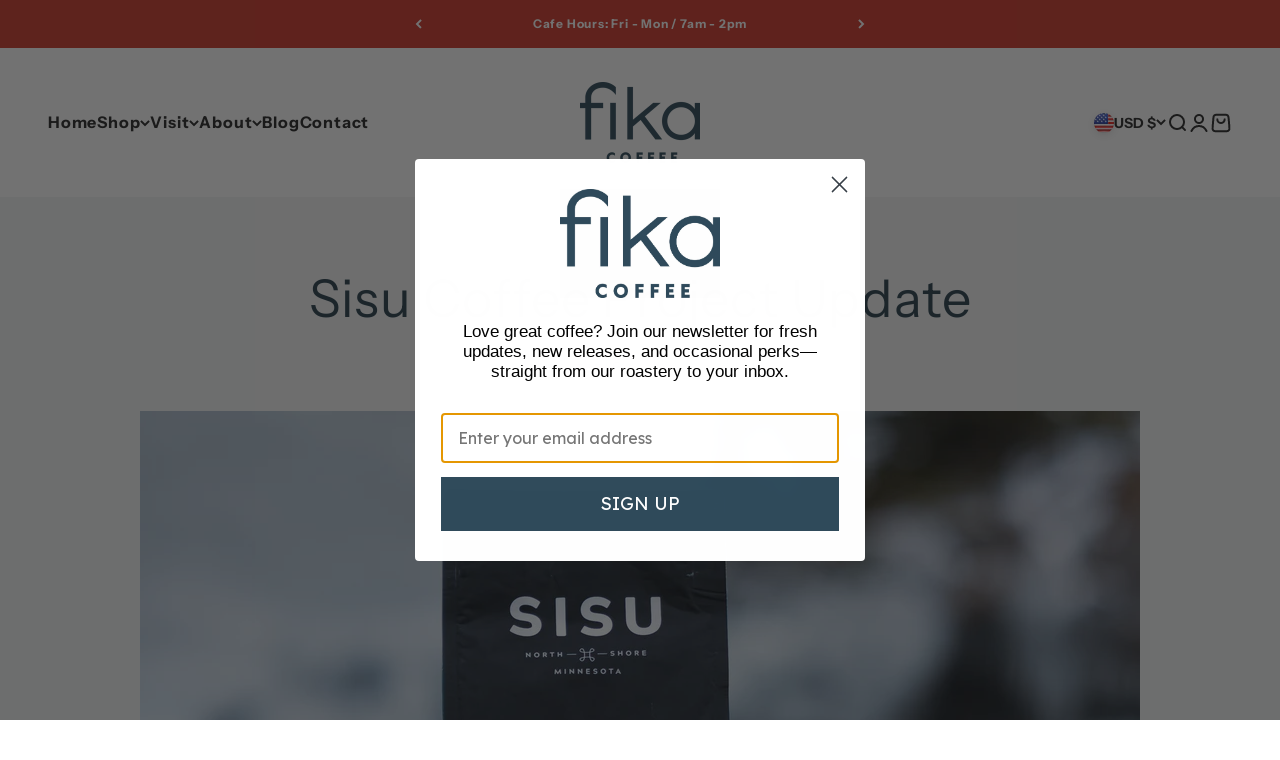

--- FILE ---
content_type: text/css
request_url: https://fikacoffee.com/cdn/shop/t/23/assets/custom.css?v=168000565099480160991763575338
body_size: -350
content:
:root{--heading-font-family: "Pangram Black", "system_ui", -apple-system, "Segoe UI", Roboto, "Helvetica Neue", "Noto Sans", "Liberation Sans", Arial, sans-serif, "Apple Color Emoji", "Segoe UI Emoji", "Segoe UI Symbol", "Noto Color Emoji"}[role=main] .shopify-section:first-child .section{padding-top:0}.navigation-drawer[mobile-opening=bottom] .panel__scroller li button{text-transform:inherit;letter-spacing:inherit}blog-post-card img{aspect-ratio:3 / 2}
/*# sourceMappingURL=/cdn/shop/t/23/assets/custom.css.map?v=168000565099480160991763575338 */
